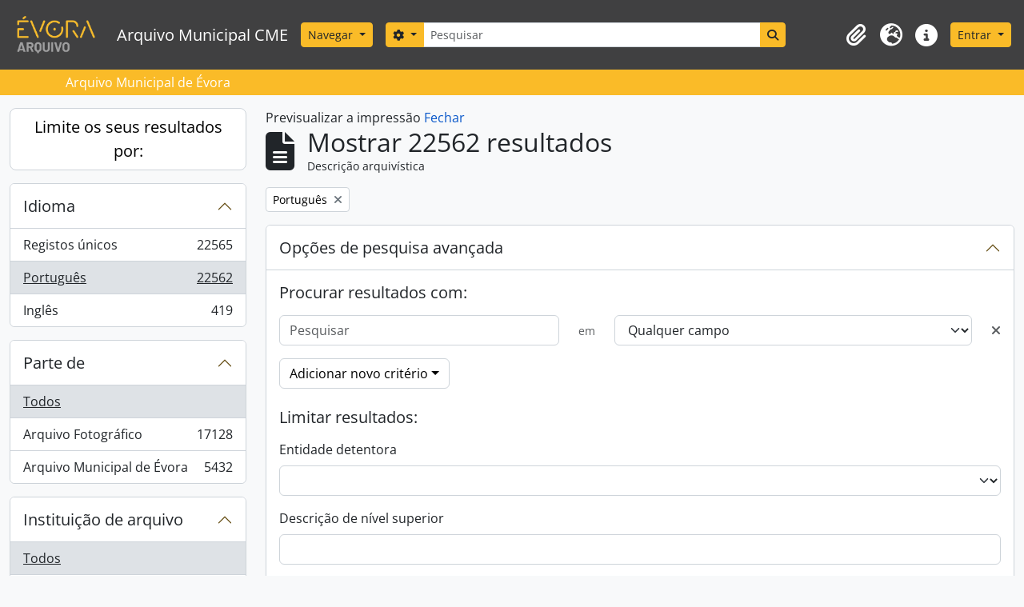

--- FILE ---
content_type: text/html; charset=utf-8
request_url: https://arqm.cm-evora.pt/index.php/informationobject/browse?languages=pt&view=card&sort=startDate&sf_culture=pt&showAdvanced=1&topLod=0&media=print&sortDir=asc
body_size: 94849
content:
<!DOCTYPE html>
<html lang="pt" dir="ltr">
  <head>
    <meta charset="utf-8">
    <meta name="viewport" content="width=device-width, initial-scale=1">
    <title>Information object browse - Arquivo Municipal CME</title>
        <link rel="shortcut icon" href="/favicon.ico">
    <script defer src="/dist/js/vendor.bundle.0f9010a8851c963bf1c1.js"></script><script defer src="/dist/js/arAME_ThemeB5Plugin.bundle.a97ec01e73ff15815c09.js"></script><link href="/dist/css/arAME_ThemeB5Plugin.bundle.64e80497751d3091932a.css" rel="stylesheet">
      </head>
  <body class="d-flex flex-column min-vh-100 informationobject browse">
        <div class="visually-hidden-focusable p-3 border-bottom">
  <a class="btn btn-sm btn-secondary" href="#main-column">
    Skip to main content  </a>
</div>
    



<header id="top-bar" style="background-color: white" class="navbar navbar-expand-lg navbar-dark bg-dark1" role="navigation" aria-label="Main navigation">
  <div class="container-fluid">
          <a class="navbar-brand d-flex flex-wrap flex-lg-nowrap align-items-center py-0 me-0" href="/index.php/" title="Início" rel="home">
                  <img alt="AtoM logo" class="d-inline-block my-2 me-3" height="55" src="/plugins/arAME_ThemeB5Plugin/images/logo.png" />                          <span class="text-wrap my-1 me-3">Arquivo Municipal CME</span>
              </a>
        <button class="navbar-toggler atom-btn-secondary my-2 me-1 px-1" type="button" data-bs-toggle="collapse" data-bs-target="#navbar-content" aria-controls="navbar-content" aria-expanded="false">
      <i 
        class="fas fa-2x fa-fw fa-bars" 
        data-bs-toggle="tooltip"
        data-bs-placement="bottom"
        title="Toggle navigation"
        aria-hidden="true">
      </i>
      <span class="visually-hidden">Toggle navigation</span>
    </button>
    <div class="collapse navbar-collapse flex-wrap justify-content-end me-1" id="navbar-content">
      <div class="d-flex flex-wrap flex-lg-nowrap flex-grow-1">
        <div class="dropdown my-2 me-3">
  <button class="btn btn-sm atom-btn-secondary dropdown-toggle" type="button" id="browse-menu" data-bs-toggle="dropdown" aria-expanded="false">
    Navegar  </button>
  <ul class="dropdown-menu mt-2" aria-labelledby="browse-menu">
    <li>
      <h6 class="dropdown-header">
        Navegar      </h6>
    </li>
                  <li id="node_browseActors">
          <a class="dropdown-item" href="/index.php/actor/browse" title="Registos de autoridade">Registos de autoridade</a>        </li>
                        <li id="node_browseFunctions">
          <a class="dropdown-item" href="/index.php/function/browse" title="Funções">Funções</a>        </li>
                        <li id="node_browseInformationObjects">
          <a class="dropdown-item" href="/index.php/informationobject/browse" title="Descrições arquivísticas.">Descrições arquivísticas.</a>        </li>
                        <li id="node_browseRepositories">
          <a class="dropdown-item" href="/index.php/repository/browse" title="Instituição arquivística">Instituição arquivística</a>        </li>
                        <li id="node_browseSubjects">
          <a class="dropdown-item" href="/index.php/taxonomy/index/id/35" title="Assuntos">Assuntos</a>        </li>
                        <li id="node_browsePlaces">
          <a class="dropdown-item" href="/index.php/taxonomy/index/id/42" title="Locais">Locais</a>        </li>
                        <li id="node_browseDigitalObjects">
          <a class="dropdown-item" href="/index.php/informationobject/browse?view=card&amp;onlyMedia=1&amp;topLod=0" title="Objeto digital">Objeto digital</a>        </li>
            </ul>
</div>
        <form
  id="search-box"
  class="d-flex flex-grow-1 my-2"
  role="search"
  action="/index.php/informationobject/browse">
  <h2 class="visually-hidden">Pesquisar</h2>
  <input type="hidden" name="topLod" value="0">
  <input type="hidden" name="sort" value="relevance">
  <div class="input-group flex-nowrap">
    <button
      id="search-box-options"
      class="btn btn-sm atom-btn-secondary dropdown-toggle"
      type="button"
      data-bs-toggle="dropdown"
      data-bs-auto-close="outside"
      aria-expanded="false">
      <i class="fas fa-cog" aria-hidden="true"></i>
      <span class="visually-hidden">Search options</span>
    </button>
    <div class="dropdown-menu mt-2" aria-labelledby="search-box-options">
              <div class="px-3 py-2">
          <div class="form-check">
            <input
              class="form-check-input"
              type="radio"
              name="repos"
              id="search-realm-global"
              checked
              value>
            <label class="form-check-label" for="search-realm-global">
              Pesquisa global            </label>
          </div>
                            </div>
        <div class="dropdown-divider"></div>
            <a class="dropdown-item" href="/index.php/informationobject/browse?showAdvanced=1&topLod=0">
        Pesquisa avançada      </a>
    </div>
    <input
      id="search-box-input"
      class="form-control form-control-sm dropdown-toggle"
      type="search"
      name="query"
      autocomplete="off"
      value=""
      placeholder="Pesquisar"
      data-url="/index.php/search/autocomplete"
      data-bs-toggle="dropdown"
      aria-label="Pesquisar"
      aria-expanded="false">
    <ul id="search-box-results" class="dropdown-menu mt-2" aria-labelledby="search-box-input"></ul>
    <button class="btn btn-sm atom-btn-secondary" type="submit">
      <i class="fas fa-search" aria-hidden="true"></i>
      <span class="visually-hidden">Search in browse page</span>
    </button>
  </div>
</form>
      </div>
      <div class="d-flex flex-nowrap flex-column flex-lg-row align-items-strech align-items-lg-center">
        <ul class="navbar-nav mx-lg-2">
                    <li class="nav-item dropdown d-flex flex-column">
  <a
    class="nav-link dropdown-toggle d-flex align-items-center p-0"
    href="#"
    id="clipboard-menu"
    role="button"
    data-bs-toggle="dropdown"
    aria-expanded="false"
    data-total-count-label="records added"
    data-alert-close="Fechar"
    data-load-alert-message="Ocorreu um erro ao carregar o conteúdo da área de transferência."
    data-export-alert-message="A área de transferência está vazia para este tipo de entidade."
    data-export-check-url="/index.php/clipboard/exportCheck"
    data-delete-alert-message="Nota: Os itens da área de transferência não inseridos nesta página serão removidos da área de transferência quando a página for atualizada. Poderá re-selecioná-los agora, ou recarregar a página para removê-los completamente. Usando os botões de ordenação ou de pré-visualização de impressão também causará um recarregamento da página - assim, qualquer coisa atualmente desselecionada será perdida!"
                data-show-accessions="0"
    >
    <i
      class="fas fa-2x fa-fw fa-paperclip px-0 px-lg-2 py-2"
      data-bs-toggle="tooltip"
      data-bs-placement="bottom"
      data-bs-custom-class="d-none d-lg-block"
      title="Área de transferência"
      aria-hidden="true">
    </i>
    <span class="d-lg-none mx-1" aria-hidden="true">
      Área de transferência    </span>
    <span class="visually-hidden">
      Área de transferência    </span>
  </a>
  <ul class="dropdown-menu dropdown-menu-end mb-2" aria-labelledby="clipboard-menu">
    <li>
      <h6 class="dropdown-header">
        Área de transferência      </h6>
    </li>
    <li class="text-muted text-nowrap px-3 pb-2">
      <span
        id="counts-block"
        data-information-object-label="Archival description count:&nbsp;"
        data-actor-object-label="Authority record count:&nbsp;"
        data-repository-object-label="Archival institution count:&nbsp;"
                >
      </span>
    </li>
                  <li id="node_clearClipboard">
          <a class="dropdown-item" href="/index.php/" title="Limpar todas as selecções">Limpar todas as selecções</a>        </li>
                        <li id="node_goToClipboard">
          <a class="dropdown-item" href="/index.php/clipboard/view" title="Ir para a área de transferência">Ir para a área de transferência</a>        </li>
                        <li id="node_loadClipboard">
          <a class="dropdown-item" href="/index.php/clipboard/load" title="Load clipboard">Load clipboard</a>        </li>
                        <li id="node_saveClipboard">
          <a class="dropdown-item" href="/index.php/clipboard/save" title="Save clipboard">Save clipboard</a>        </li>
            </ul>
</li>
                      <li class="nav-item dropdown d-flex flex-column">
  <a
    class="nav-link dropdown-toggle d-flex align-items-center p-0"
    href="#"
    id="language-menu"
    role="button"
    data-bs-toggle="dropdown"
    aria-expanded="false">
    <i
      class="fas fa-2x fa-fw fa-globe-europe px-0 px-lg-2 py-2"
      data-bs-toggle="tooltip"
      data-bs-placement="bottom"
      data-bs-custom-class="d-none d-lg-block"
      title="Idioma"
      aria-hidden="true">
    </i>
    <span class="d-lg-none mx-1" aria-hidden="true">
      Idioma    </span>
    <span class="visually-hidden">
      Idioma    </span>  
  </a>
  <ul class="dropdown-menu dropdown-menu-end mb-2" aria-labelledby="language-menu">
    <li>
      <h6 class="dropdown-header">
        Idioma      </h6>
    </li>
          <li>
        <a class="dropdown-item" href="/index.php/informationobject/browse?sf_culture=en&amp;languages=pt&amp;view=card&amp;sort=startDate&amp;showAdvanced=1&amp;topLod=0&amp;media=print&amp;sortDir=asc" title="English">English</a>      </li>
          <li>
        <a class="dropdown-item" href="/index.php/informationobject/browse?sf_culture=pt&amp;languages=pt&amp;view=card&amp;sort=startDate&amp;showAdvanced=1&amp;topLod=0&amp;media=print&amp;sortDir=asc" title="Português">Português</a>      </li>
      </ul>
</li>
                    <li class="nav-item dropdown d-flex flex-column">
  <a
    class="nav-link dropdown-toggle d-flex align-items-center p-0"
    href="#"
    id="quick-links-menu"
    role="button"
    data-bs-toggle="dropdown"
    aria-expanded="false">
    <i
      class="fas fa-2x fa-fw fa-info-circle px-0 px-lg-2 py-2"
      data-bs-toggle="tooltip"
      data-bs-placement="bottom"
      data-bs-custom-class="d-none d-lg-block"
      title="Ligações rápidas"
      aria-hidden="true">
    </i>
    <span class="d-lg-none mx-1" aria-hidden="true">
      Ligações rápidas    </span> 
    <span class="visually-hidden">
      Ligações rápidas    </span>
  </a>
  <ul class="dropdown-menu dropdown-menu-end mb-2" aria-labelledby="quick-links-menu">
    <li>
      <h6 class="dropdown-header">
        Ligações rápidas      </h6>
    </li>
                  <li id="node_home">
          <a class="dropdown-item" href="/index.php/" title="Início">Início</a>        </li>
                        <li id="node_about">
          <a class="dropdown-item" href="/index.php/about" title="Sobre">Sobre</a>        </li>
                        <li id="node_help">
          <a class="dropdown-item" href="http://docs.accesstomemory.org/" title="Ajuda">Ajuda</a>        </li>
                                                      <li id="node_privacy">
          <a class="dropdown-item" href="/index.php/privacy" title="Privacy Policy">Privacy Policy</a>        </li>
            </ul>
</li>
        </ul>
              <div class="dropdown my-2">
    <button class="btn btn-sm atom-btn-secondary dropdown-toggle" type="button" id="user-menu" data-bs-toggle="dropdown" data-bs-auto-close="outside" aria-expanded="false">
      Entrar    </button>
    <div class="dropdown-menu dropdown-menu-lg-end mt-2" aria-labelledby="user-menu">
      <div>
        <h6 class="dropdown-header">
          Já possui uma conta?        </h6>
      </div>
      <form class="mx-3 my-2" action="/index.php/user/login" method="post">        <input type="hidden" name="_csrf_token" value="f95fbbb92b0b7ebc1509c953d194adf5" id="csrf_token" /><input type="hidden" name="next" value="https://arqm.cm-evora.pt/index.php/informationobject/browse?languages=pt&amp;view=card&amp;sort=startDate&amp;sf_culture=pt&amp;showAdvanced=1&amp;topLod=0&amp;media=print&amp;sortDir=asc" id="next" />        <div class="mb-3"><label class="form-label" for="email">Email<span aria-hidden="true" class="text-primary ms-1" title="Este campo é obrigatório."><strong>*</strong></span><span class="visually-hidden">Este campo é obrigatório.</span></label><input type="text" name="email" class="form-control-sm form-control" id="email" /></div>        <div class="mb-3"><label class="form-label" for="password">Senha<span aria-hidden="true" class="text-primary ms-1" title="Este campo é obrigatório."><strong>*</strong></span><span class="visually-hidden">Este campo é obrigatório.</span></label><input type="password" name="password" class="form-control-sm form-control" autocomplete="off" id="password" /></div>        <button class="btn btn-sm atom-btn-secondary" type="submit">
          Entrar        </button>
      </form>
    </div>
  </div>
      </div>
    </div>
  </div>
</header>

  <div class="bg-secondary1 text-white">
    <div class="container-xl py-1">
      Arquivo Municipal de Évora    </div>
  </div>
    
<div id="wrapper" class="container-xxl pt-3 flex-grow-1">
            <div class="row">
    <div id="sidebar" class="col-md-3">
      
    <h2 class="d-grid">
      <button
        class="btn btn-lg atom-btn-white collapsed text-wrap"
        type="button"
        data-bs-toggle="collapse"
        data-bs-target="#collapse-aggregations"
        aria-expanded="false"
        aria-controls="collapse-aggregations">
        Limite os seus resultados por:      </button>
    </h2>

    <div class="collapse" id="collapse-aggregations">

      
      

<div class="accordion mb-3">
  <div class="accordion-item aggregation">
    <h2 class="accordion-header" id="heading-languages">
      <button
        class="accordion-button"
        type="button"
        data-bs-toggle="collapse"
        data-bs-target="#collapse-languages"
        aria-expanded="true"
        aria-controls="collapse-languages">
        Idioma      </button>
    </h2>
    <div
      id="collapse-languages"
      class="accordion-collapse collapse show list-group list-group-flush"
      aria-labelledby="heading-languages">
      
          
              
        <a class="list-group-item list-group-item-action d-flex justify-content-between align-items-center text-break" href="/index.php/informationobject/browse?view=card&amp;sort=startDate&amp;sf_culture=pt&amp;showAdvanced=1&amp;topLod=0&amp;media=print&amp;sortDir=asc" title="Registos únicos, 22565 resultados22565">Registos únicos<span class="visually-hidden">, 22565 resultados</span><span aria-hidden="true" class="ms-3 text-nowrap">22565</span></a>              
        <a class="list-group-item list-group-item-action d-flex justify-content-between align-items-center text-break active text-decoration-underline" href="/index.php/informationobject/browse?languages=pt&amp;view=card&amp;sort=startDate&amp;sf_culture=pt&amp;showAdvanced=1&amp;topLod=0&amp;media=print&amp;sortDir=asc" title="Português, 22562 resultados22562">Português<span class="visually-hidden">, 22562 resultados</span><span aria-hidden="true" class="ms-3 text-nowrap">22562</span></a>              
        <a class="list-group-item list-group-item-action d-flex justify-content-between align-items-center text-break" href="/index.php/informationobject/browse?languages=en&amp;view=card&amp;sort=startDate&amp;sf_culture=pt&amp;showAdvanced=1&amp;topLod=0&amp;media=print&amp;sortDir=asc" title="Inglês, 419 resultados419">Inglês<span class="visually-hidden">, 419 resultados</span><span aria-hidden="true" class="ms-3 text-nowrap">419</span></a>          </div>
  </div>
</div>

      

<div class="accordion mb-3">
  <div class="accordion-item aggregation">
    <h2 class="accordion-header" id="heading-collection">
      <button
        class="accordion-button collapsed"
        type="button"
        data-bs-toggle="collapse"
        data-bs-target="#collapse-collection"
        aria-expanded="false"
        aria-controls="collapse-collection">
        Parte de       </button>
    </h2>
    <div
      id="collapse-collection"
      class="accordion-collapse collapse list-group list-group-flush"
      aria-labelledby="heading-collection">
      
              <a class="list-group-item list-group-item-action d-flex justify-content-between align-items-center active text-decoration-underline" href="/index.php/informationobject/browse?languages=pt&amp;view=card&amp;sort=startDate&amp;sf_culture=pt&amp;showAdvanced=1&amp;topLod=0&amp;media=print&amp;sortDir=asc" title="Todos">Todos</a>          
              
        <a class="list-group-item list-group-item-action d-flex justify-content-between align-items-center text-break" href="/index.php/informationobject/browse?collection=641&amp;languages=pt&amp;view=card&amp;sort=startDate&amp;sf_culture=pt&amp;showAdvanced=1&amp;topLod=0&amp;media=print&amp;sortDir=asc" title="Arquivo Fotográfico, 17128 resultados17128">Arquivo Fotográfico<span class="visually-hidden">, 17128 resultados</span><span aria-hidden="true" class="ms-3 text-nowrap">17128</span></a>              
        <a class="list-group-item list-group-item-action d-flex justify-content-between align-items-center text-break" href="/index.php/informationobject/browse?collection=639&amp;languages=pt&amp;view=card&amp;sort=startDate&amp;sf_culture=pt&amp;showAdvanced=1&amp;topLod=0&amp;media=print&amp;sortDir=asc" title="Arquivo Municipal de Évora, 5432 resultados5432">Arquivo Municipal de Évora<span class="visually-hidden">, 5432 resultados</span><span aria-hidden="true" class="ms-3 text-nowrap">5432</span></a>          </div>
  </div>
</div>

              

<div class="accordion mb-3">
  <div class="accordion-item aggregation">
    <h2 class="accordion-header" id="heading-repos">
      <button
        class="accordion-button collapsed"
        type="button"
        data-bs-toggle="collapse"
        data-bs-target="#collapse-repos"
        aria-expanded="false"
        aria-controls="collapse-repos">
        Instituição de arquivo      </button>
    </h2>
    <div
      id="collapse-repos"
      class="accordion-collapse collapse list-group list-group-flush"
      aria-labelledby="heading-repos">
      
              <a class="list-group-item list-group-item-action d-flex justify-content-between align-items-center active text-decoration-underline" href="/index.php/informationobject/browse?languages=pt&amp;view=card&amp;sort=startDate&amp;sf_culture=pt&amp;showAdvanced=1&amp;topLod=0&amp;media=print&amp;sortDir=asc" title="Todos">Todos</a>          
              
        <a class="list-group-item list-group-item-action d-flex justify-content-between align-items-center text-break" href="/index.php/informationobject/browse?repos=705&amp;languages=pt&amp;view=card&amp;sort=startDate&amp;sf_culture=pt&amp;showAdvanced=1&amp;topLod=0&amp;media=print&amp;sortDir=asc" title="Arquivo Fotográfico da Câmara Municipal de Évora, 14637 resultados14637">Arquivo Fotográfico da Câmara Municipal de Évora<span class="visually-hidden">, 14637 resultados</span><span aria-hidden="true" class="ms-3 text-nowrap">14637</span></a>              
        <a class="list-group-item list-group-item-action d-flex justify-content-between align-items-center text-break" href="/index.php/informationobject/browse?repos=1278&amp;languages=pt&amp;view=card&amp;sort=startDate&amp;sf_culture=pt&amp;showAdvanced=1&amp;topLod=0&amp;media=print&amp;sortDir=asc" title="AMEVR, 5281 resultados5281">AMEVR<span class="visually-hidden">, 5281 resultados</span><span aria-hidden="true" class="ms-3 text-nowrap">5281</span></a>              
        <a class="list-group-item list-group-item-action d-flex justify-content-between align-items-center text-break" href="/index.php/informationobject/browse?repos=9262&amp;languages=pt&amp;view=card&amp;sort=startDate&amp;sf_culture=pt&amp;showAdvanced=1&amp;topLod=0&amp;media=print&amp;sortDir=asc" title="Família Barahona Núncio, 1930 resultados1930">Família Barahona Núncio<span class="visually-hidden">, 1930 resultados</span><span aria-hidden="true" class="ms-3 text-nowrap">1930</span></a>              
        <a class="list-group-item list-group-item-action d-flex justify-content-between align-items-center text-break" href="/index.php/informationobject/browse?repos=66751&amp;languages=pt&amp;view=card&amp;sort=startDate&amp;sf_culture=pt&amp;showAdvanced=1&amp;topLod=0&amp;media=print&amp;sortDir=asc" title="Grupo Pró-Évora, 284 resultados284">Grupo Pró-Évora<span class="visually-hidden">, 284 resultados</span><span aria-hidden="true" class="ms-3 text-nowrap">284</span></a>              
        <a class="list-group-item list-group-item-action d-flex justify-content-between align-items-center text-break" href="/index.php/informationobject/browse?repos=9283&amp;languages=pt&amp;view=card&amp;sort=startDate&amp;sf_culture=pt&amp;showAdvanced=1&amp;topLod=0&amp;media=print&amp;sortDir=asc" title="Sociedade Harmonia Eborense, 276 resultados276">Sociedade Harmonia Eborense<span class="visually-hidden">, 276 resultados</span><span aria-hidden="true" class="ms-3 text-nowrap">276</span></a>              
        <a class="list-group-item list-group-item-action d-flex justify-content-between align-items-center text-break" href="/index.php/informationobject/browse?repos=293215&amp;languages=pt&amp;view=card&amp;sort=startDate&amp;sf_culture=pt&amp;showAdvanced=1&amp;topLod=0&amp;media=print&amp;sortDir=asc" title="BVE, 62 resultados62">BVE<span class="visually-hidden">, 62 resultados</span><span aria-hidden="true" class="ms-3 text-nowrap">62</span></a>              
        <a class="list-group-item list-group-item-action d-flex justify-content-between align-items-center text-break" href="/index.php/informationobject/browse?repos=292980&amp;languages=pt&amp;view=card&amp;sort=startDate&amp;sf_culture=pt&amp;showAdvanced=1&amp;topLod=0&amp;media=print&amp;sortDir=asc" title="ACDE, 36 resultados36">ACDE<span class="visually-hidden">, 36 resultados</span><span aria-hidden="true" class="ms-3 text-nowrap">36</span></a>              
        <a class="list-group-item list-group-item-action d-flex justify-content-between align-items-center text-break" href="/index.php/informationobject/browse?repos=208094&amp;languages=pt&amp;view=card&amp;sort=startDate&amp;sf_culture=pt&amp;showAdvanced=1&amp;topLod=0&amp;media=print&amp;sortDir=asc" title="Sociedade Recreativa e Dramática Eborense, 32 resultados32">Sociedade Recreativa e Dramática Eborense<span class="visually-hidden">, 32 resultados</span><span aria-hidden="true" class="ms-3 text-nowrap">32</span></a>              
        <a class="list-group-item list-group-item-action d-flex justify-content-between align-items-center text-break" href="/index.php/informationobject/browse?repos=480&amp;languages=pt&amp;view=card&amp;sort=startDate&amp;sf_culture=pt&amp;showAdvanced=1&amp;topLod=0&amp;media=print&amp;sortDir=asc" title="Município de Évora, 6 resultados6">Município de Évora<span class="visually-hidden">, 6 resultados</span><span aria-hidden="true" class="ms-3 text-nowrap">6</span></a>              
        <a class="list-group-item list-group-item-action d-flex justify-content-between align-items-center text-break" href="/index.php/informationobject/browse?repos=207164&amp;languages=pt&amp;view=card&amp;sort=startDate&amp;sf_culture=pt&amp;showAdvanced=1&amp;topLod=0&amp;media=print&amp;sortDir=asc" title="SRDE - Sociedade Recreativa e Dramática Eborense, 5 resultados5">SRDE - Sociedade Recreativa e Dramática Eborense<span class="visually-hidden">, 5 resultados</span><span aria-hidden="true" class="ms-3 text-nowrap">5</span></a>          </div>
  </div>
</div>
      
      

<div class="accordion mb-3">
  <div class="accordion-item aggregation">
    <h2 class="accordion-header" id="heading-creators">
      <button
        class="accordion-button collapsed"
        type="button"
        data-bs-toggle="collapse"
        data-bs-target="#collapse-creators"
        aria-expanded="false"
        aria-controls="collapse-creators">
        Produtor      </button>
    </h2>
    <div
      id="collapse-creators"
      class="accordion-collapse collapse list-group list-group-flush"
      aria-labelledby="heading-creators">
      
              <a class="list-group-item list-group-item-action d-flex justify-content-between align-items-center active text-decoration-underline" href="/index.php/informationobject/browse?languages=pt&amp;view=card&amp;sort=startDate&amp;sf_culture=pt&amp;showAdvanced=1&amp;topLod=0&amp;media=print&amp;sortDir=asc" title="Todos">Todos</a>          
              
        <a class="list-group-item list-group-item-action d-flex justify-content-between align-items-center text-break" href="/index.php/informationobject/browse?creators=15135&amp;languages=pt&amp;view=card&amp;sort=startDate&amp;sf_culture=pt&amp;showAdvanced=1&amp;topLod=0&amp;media=print&amp;sortDir=asc" title="Nogueira, Eduardo, 5481 resultados5481">Nogueira, Eduardo<span class="visually-hidden">, 5481 resultados</span><span aria-hidden="true" class="ms-3 text-nowrap">5481</span></a>              
        <a class="list-group-item list-group-item-action d-flex justify-content-between align-items-center text-break" href="/index.php/informationobject/browse?creators=66428&amp;languages=pt&amp;view=card&amp;sort=startDate&amp;sf_culture=pt&amp;showAdvanced=1&amp;topLod=0&amp;media=print&amp;sortDir=asc" title="CME, 1259 resultados1259">CME<span class="visually-hidden">, 1259 resultados</span><span aria-hidden="true" class="ms-3 text-nowrap">1259</span></a>              
        <a class="list-group-item list-group-item-action d-flex justify-content-between align-items-center text-break" href="/index.php/informationobject/browse?creators=185261&amp;languages=pt&amp;view=card&amp;sort=startDate&amp;sf_culture=pt&amp;showAdvanced=1&amp;topLod=0&amp;media=print&amp;sortDir=asc" title="Diversos, 730 resultados730">Diversos<span class="visually-hidden">, 730 resultados</span><span aria-hidden="true" class="ms-3 text-nowrap">730</span></a>              
        <a class="list-group-item list-group-item-action d-flex justify-content-between align-items-center text-break" href="/index.php/informationobject/browse?creators=17207&amp;languages=pt&amp;view=card&amp;sort=startDate&amp;sf_culture=pt&amp;showAdvanced=1&amp;topLod=0&amp;media=print&amp;sortDir=asc" title="DOM, 668 resultados668">DOM<span class="visually-hidden">, 668 resultados</span><span aria-hidden="true" class="ms-3 text-nowrap">668</span></a>              
        <a class="list-group-item list-group-item-action d-flex justify-content-between align-items-center text-break" href="/index.php/informationobject/browse?creators=66120&amp;languages=pt&amp;view=card&amp;sort=startDate&amp;sf_culture=pt&amp;showAdvanced=1&amp;topLod=0&amp;media=print&amp;sortDir=asc" title="Autor desconhecido, 362 resultados362">Autor desconhecido<span class="visually-hidden">, 362 resultados</span><span aria-hidden="true" class="ms-3 text-nowrap">362</span></a>              
        <a class="list-group-item list-group-item-action d-flex justify-content-between align-items-center text-break" href="/index.php/informationobject/browse?creators=57738&amp;languages=pt&amp;view=card&amp;sort=startDate&amp;sf_culture=pt&amp;showAdvanced=1&amp;topLod=0&amp;media=print&amp;sortDir=asc" title="Martinho, Inácio, 352 resultados352">Martinho, Inácio<span class="visually-hidden">, 352 resultados</span><span aria-hidden="true" class="ms-3 text-nowrap">352</span></a>              
        <a class="list-group-item list-group-item-action d-flex justify-content-between align-items-center text-break" href="/index.php/informationobject/browse?creators=452&amp;languages=pt&amp;view=card&amp;sort=startDate&amp;sf_culture=pt&amp;showAdvanced=1&amp;topLod=0&amp;media=print&amp;sortDir=asc" title="Câmara Municipal de Évora, 256 resultados256">Câmara Municipal de Évora<span class="visually-hidden">, 256 resultados</span><span aria-hidden="true" class="ms-3 text-nowrap">256</span></a>              
        <a class="list-group-item list-group-item-action d-flex justify-content-between align-items-center text-break" href="/index.php/informationobject/browse?creators=207327&amp;languages=pt&amp;view=card&amp;sort=startDate&amp;sf_culture=pt&amp;showAdvanced=1&amp;topLod=0&amp;media=print&amp;sortDir=asc" title="Foto Évora, 226 resultados226">Foto Évora<span class="visually-hidden">, 226 resultados</span><span aria-hidden="true" class="ms-3 text-nowrap">226</span></a>              
        <a class="list-group-item list-group-item-action d-flex justify-content-between align-items-center text-break" href="/index.php/informationobject/browse?creators=198288&amp;languages=pt&amp;view=card&amp;sort=startDate&amp;sf_culture=pt&amp;showAdvanced=1&amp;topLod=0&amp;media=print&amp;sortDir=asc" title="Tojo, Carlos, 150 resultados150">Tojo, Carlos<span class="visually-hidden">, 150 resultados</span><span aria-hidden="true" class="ms-3 text-nowrap">150</span></a>              
        <a class="list-group-item list-group-item-action d-flex justify-content-between align-items-center text-break" href="/index.php/informationobject/browse?creators=19498&amp;languages=pt&amp;view=card&amp;sort=startDate&amp;sf_culture=pt&amp;showAdvanced=1&amp;topLod=0&amp;media=print&amp;sortDir=asc" title="Comissão para Julgamento em falhas, 141 resultados141">Comissão para Julgamento em falhas<span class="visually-hidden">, 141 resultados</span><span aria-hidden="true" class="ms-3 text-nowrap">141</span></a>          </div>
  </div>
</div>

      

<div class="accordion mb-3">
  <div class="accordion-item aggregation">
    <h2 class="accordion-header" id="heading-names">
      <button
        class="accordion-button collapsed"
        type="button"
        data-bs-toggle="collapse"
        data-bs-target="#collapse-names"
        aria-expanded="false"
        aria-controls="collapse-names">
        Nome      </button>
    </h2>
    <div
      id="collapse-names"
      class="accordion-collapse collapse list-group list-group-flush"
      aria-labelledby="heading-names">
      
              <a class="list-group-item list-group-item-action d-flex justify-content-between align-items-center active text-decoration-underline" href="/index.php/informationobject/browse?languages=pt&amp;view=card&amp;sort=startDate&amp;sf_culture=pt&amp;showAdvanced=1&amp;topLod=0&amp;media=print&amp;sortDir=asc" title="Todos">Todos</a>          
              
        <a class="list-group-item list-group-item-action d-flex justify-content-between align-items-center text-break" href="/index.php/informationobject/browse?names=9238&amp;languages=pt&amp;view=card&amp;sort=startDate&amp;sf_culture=pt&amp;showAdvanced=1&amp;topLod=0&amp;media=print&amp;sortDir=asc" title="Freixo, Mário Gama, 1270 resultados1270">Freixo, Mário Gama<span class="visually-hidden">, 1270 resultados</span><span aria-hidden="true" class="ms-3 text-nowrap">1270</span></a>              
        <a class="list-group-item list-group-item-action d-flex justify-content-between align-items-center text-break" href="/index.php/informationobject/browse?names=66094&amp;languages=pt&amp;view=card&amp;sort=startDate&amp;sf_culture=pt&amp;showAdvanced=1&amp;topLod=0&amp;media=print&amp;sortDir=asc" title="Barbosa, José António, 82 resultados82">Barbosa, José António<span class="visually-hidden">, 82 resultados</span><span aria-hidden="true" class="ms-3 text-nowrap">82</span></a>              
        <a class="list-group-item list-group-item-action d-flex justify-content-between align-items-center text-break" href="/index.php/informationobject/browse?names=669&amp;languages=pt&amp;view=card&amp;sort=startDate&amp;sf_culture=pt&amp;showAdvanced=1&amp;topLod=0&amp;media=print&amp;sortDir=asc" title="Passaporte, António, 63 resultados63">Passaporte, António<span class="visually-hidden">, 63 resultados</span><span aria-hidden="true" class="ms-3 text-nowrap">63</span></a>              
        <a class="list-group-item list-group-item-action d-flex justify-content-between align-items-center text-break" href="/index.php/informationobject/browse?names=66100&amp;languages=pt&amp;view=card&amp;sort=startDate&amp;sf_culture=pt&amp;showAdvanced=1&amp;topLod=0&amp;media=print&amp;sortDir=asc" title="Serra, José Monteiro, 49 resultados49">Serra, José Monteiro<span class="visually-hidden">, 49 resultados</span><span aria-hidden="true" class="ms-3 text-nowrap">49</span></a>              
        <a class="list-group-item list-group-item-action d-flex justify-content-between align-items-center text-break" href="/index.php/informationobject/browse?names=198288&amp;languages=pt&amp;view=card&amp;sort=startDate&amp;sf_culture=pt&amp;showAdvanced=1&amp;topLod=0&amp;media=print&amp;sortDir=asc" title="Tojo, Carlos, 43 resultados43">Tojo, Carlos<span class="visually-hidden">, 43 resultados</span><span aria-hidden="true" class="ms-3 text-nowrap">43</span></a>              
        <a class="list-group-item list-group-item-action d-flex justify-content-between align-items-center text-break" href="/index.php/informationobject/browse?names=845&amp;languages=pt&amp;view=card&amp;sort=startDate&amp;sf_culture=pt&amp;showAdvanced=1&amp;topLod=0&amp;media=print&amp;sortDir=asc" title="Freitas, David, 16 resultados16">Freitas, David<span class="visually-hidden">, 16 resultados</span><span aria-hidden="true" class="ms-3 text-nowrap">16</span></a>              
        <a class="list-group-item list-group-item-action d-flex justify-content-between align-items-center text-break" href="/index.php/informationobject/browse?names=66114&amp;languages=pt&amp;view=card&amp;sort=startDate&amp;sf_culture=pt&amp;showAdvanced=1&amp;topLod=0&amp;media=print&amp;sortDir=asc" title="Caldeira, Inácio, 13 resultados13">Caldeira, Inácio<span class="visually-hidden">, 13 resultados</span><span aria-hidden="true" class="ms-3 text-nowrap">13</span></a>              
        <a class="list-group-item list-group-item-action d-flex justify-content-between align-items-center text-break" href="/index.php/informationobject/browse?names=69956&amp;languages=pt&amp;view=card&amp;sort=startDate&amp;sf_culture=pt&amp;showAdvanced=1&amp;topLod=0&amp;media=print&amp;sortDir=asc" title="Serra, Carlos, 6 resultados6">Serra, Carlos<span class="visually-hidden">, 6 resultados</span><span aria-hidden="true" class="ms-3 text-nowrap">6</span></a>              
        <a class="list-group-item list-group-item-action d-flex justify-content-between align-items-center text-break" href="/index.php/informationobject/browse?names=66082&amp;languages=pt&amp;view=card&amp;sort=startDate&amp;sf_culture=pt&amp;showAdvanced=1&amp;topLod=0&amp;media=print&amp;sortDir=asc" title="Campos, Maria Eugénia Reya, 4 resultados4">Campos, Maria Eugénia Reya<span class="visually-hidden">, 4 resultados</span><span aria-hidden="true" class="ms-3 text-nowrap">4</span></a>              
        <a class="list-group-item list-group-item-action d-flex justify-content-between align-items-center text-break" href="/index.php/informationobject/browse?names=177491&amp;languages=pt&amp;view=card&amp;sort=startDate&amp;sf_culture=pt&amp;showAdvanced=1&amp;topLod=0&amp;media=print&amp;sortDir=asc" title="Sayal, Rosalino, 4 resultados4">Sayal, Rosalino<span class="visually-hidden">, 4 resultados</span><span aria-hidden="true" class="ms-3 text-nowrap">4</span></a>          </div>
  </div>
</div>

      

<div class="accordion mb-3">
  <div class="accordion-item aggregation">
    <h2 class="accordion-header" id="heading-places">
      <button
        class="accordion-button collapsed"
        type="button"
        data-bs-toggle="collapse"
        data-bs-target="#collapse-places"
        aria-expanded="false"
        aria-controls="collapse-places">
        Local      </button>
    </h2>
    <div
      id="collapse-places"
      class="accordion-collapse collapse list-group list-group-flush"
      aria-labelledby="heading-places">
      
              <a class="list-group-item list-group-item-action d-flex justify-content-between align-items-center active text-decoration-underline" href="/index.php/informationobject/browse?languages=pt&amp;view=card&amp;sort=startDate&amp;sf_culture=pt&amp;showAdvanced=1&amp;topLod=0&amp;media=print&amp;sortDir=asc" title="Todos">Todos</a>          
              
        <a class="list-group-item list-group-item-action d-flex justify-content-between align-items-center text-break" href="/index.php/informationobject/browse?places=16445&amp;languages=pt&amp;view=card&amp;sort=startDate&amp;sf_culture=pt&amp;showAdvanced=1&amp;topLod=0&amp;media=print&amp;sortDir=asc" title="Europa, 5623 resultados5623">Europa<span class="visually-hidden">, 5623 resultados</span><span aria-hidden="true" class="ms-3 text-nowrap">5623</span></a>              
        <a class="list-group-item list-group-item-action d-flex justify-content-between align-items-center text-break" href="/index.php/informationobject/browse?places=16446&amp;languages=pt&amp;view=card&amp;sort=startDate&amp;sf_culture=pt&amp;showAdvanced=1&amp;topLod=0&amp;media=print&amp;sortDir=asc" title="Portugal, 5612 resultados5612">Portugal<span class="visually-hidden">, 5612 resultados</span><span aria-hidden="true" class="ms-3 text-nowrap">5612</span></a>              
        <a class="list-group-item list-group-item-action d-flex justify-content-between align-items-center text-break" href="/index.php/informationobject/browse?places=16447&amp;languages=pt&amp;view=card&amp;sort=startDate&amp;sf_culture=pt&amp;showAdvanced=1&amp;topLod=0&amp;media=print&amp;sortDir=asc" title="Distrito de Évora, 5299 resultados5299">Distrito de Évora<span class="visually-hidden">, 5299 resultados</span><span aria-hidden="true" class="ms-3 text-nowrap">5299</span></a>              
        <a class="list-group-item list-group-item-action d-flex justify-content-between align-items-center text-break" href="/index.php/informationobject/browse?places=16448&amp;languages=pt&amp;view=card&amp;sort=startDate&amp;sf_culture=pt&amp;showAdvanced=1&amp;topLod=0&amp;media=print&amp;sortDir=asc" title="Évora, 4446 resultados4446">Évora<span class="visually-hidden">, 4446 resultados</span><span aria-hidden="true" class="ms-3 text-nowrap">4446</span></a>              
        <a class="list-group-item list-group-item-action d-flex justify-content-between align-items-center text-break" href="/index.php/informationobject/browse?places=16462&amp;languages=pt&amp;view=card&amp;sort=startDate&amp;sf_culture=pt&amp;showAdvanced=1&amp;topLod=0&amp;media=print&amp;sortDir=asc" title="União de Freguesias de Évora, 1070 resultados1070">União de Freguesias de Évora<span class="visually-hidden">, 1070 resultados</span><span aria-hidden="true" class="ms-3 text-nowrap">1070</span></a>              
        <a class="list-group-item list-group-item-action d-flex justify-content-between align-items-center text-break" href="/index.php/informationobject/browse?places=178964&amp;languages=pt&amp;view=card&amp;sort=startDate&amp;sf_culture=pt&amp;showAdvanced=1&amp;topLod=0&amp;media=print&amp;sortDir=asc" title="Estremoz, 294 resultados294">Estremoz<span class="visually-hidden">, 294 resultados</span><span aria-hidden="true" class="ms-3 text-nowrap">294</span></a>              
        <a class="list-group-item list-group-item-action d-flex justify-content-between align-items-center text-break" href="/index.php/informationobject/browse?places=16470&amp;languages=pt&amp;view=card&amp;sort=startDate&amp;sf_culture=pt&amp;showAdvanced=1&amp;topLod=0&amp;media=print&amp;sortDir=asc" title="Praça do Giraldo, 216 resultados216">Praça do Giraldo<span class="visually-hidden">, 216 resultados</span><span aria-hidden="true" class="ms-3 text-nowrap">216</span></a>              
        <a class="list-group-item list-group-item-action d-flex justify-content-between align-items-center text-break" href="/index.php/informationobject/browse?places=17417&amp;languages=pt&amp;view=card&amp;sort=startDate&amp;sf_culture=pt&amp;showAdvanced=1&amp;topLod=0&amp;media=print&amp;sortDir=asc" title="União de Freguesias de Malagueira e Horta das Figueiras, 191 resultados191">União de Freguesias de Malagueira e Horta das Figueiras<span class="visually-hidden">, 191 resultados</span><span aria-hidden="true" class="ms-3 text-nowrap">191</span></a>              
        <a class="list-group-item list-group-item-action d-flex justify-content-between align-items-center text-break" href="/index.php/informationobject/browse?places=17416&amp;languages=pt&amp;view=card&amp;sort=startDate&amp;sf_culture=pt&amp;showAdvanced=1&amp;topLod=0&amp;media=print&amp;sortDir=asc" title="Rossio de São Brás, 186 resultados186">Rossio de São Brás<span class="visually-hidden">, 186 resultados</span><span aria-hidden="true" class="ms-3 text-nowrap">186</span></a>              
        <a class="list-group-item list-group-item-action d-flex justify-content-between align-items-center text-break" href="/index.php/informationobject/browse?places=16450&amp;languages=pt&amp;view=card&amp;sort=startDate&amp;sf_culture=pt&amp;showAdvanced=1&amp;topLod=0&amp;media=print&amp;sortDir=asc" title="Montemor-o-Novo, 185 resultados185">Montemor-o-Novo<span class="visually-hidden">, 185 resultados</span><span aria-hidden="true" class="ms-3 text-nowrap">185</span></a>          </div>
  </div>
</div>

      

<div class="accordion mb-3">
  <div class="accordion-item aggregation">
    <h2 class="accordion-header" id="heading-subjects">
      <button
        class="accordion-button collapsed"
        type="button"
        data-bs-toggle="collapse"
        data-bs-target="#collapse-subjects"
        aria-expanded="false"
        aria-controls="collapse-subjects">
        Assunto      </button>
    </h2>
    <div
      id="collapse-subjects"
      class="accordion-collapse collapse list-group list-group-flush"
      aria-labelledby="heading-subjects">
      
              <a class="list-group-item list-group-item-action d-flex justify-content-between align-items-center active text-decoration-underline" href="/index.php/informationobject/browse?languages=pt&amp;view=card&amp;sort=startDate&amp;sf_culture=pt&amp;showAdvanced=1&amp;topLod=0&amp;media=print&amp;sortDir=asc" title="Todos">Todos</a>          
              
        <a class="list-group-item list-group-item-action d-flex justify-content-between align-items-center text-break" href="/index.php/informationobject/browse?subjects=34857&amp;languages=pt&amp;view=card&amp;sort=startDate&amp;sf_culture=pt&amp;showAdvanced=1&amp;topLod=0&amp;media=print&amp;sortDir=asc" title="Sociedade, 3932 resultados3932">Sociedade<span class="visually-hidden">, 3932 resultados</span><span aria-hidden="true" class="ms-3 text-nowrap">3932</span></a>              
        <a class="list-group-item list-group-item-action d-flex justify-content-between align-items-center text-break" href="/index.php/informationobject/browse?subjects=181130&amp;languages=pt&amp;view=card&amp;sort=startDate&amp;sf_culture=pt&amp;showAdvanced=1&amp;topLod=0&amp;media=print&amp;sortDir=asc" title="Arquitectura e construção, 3775 resultados3775">Arquitectura e construção<span class="visually-hidden">, 3775 resultados</span><span aria-hidden="true" class="ms-3 text-nowrap">3775</span></a>              
        <a class="list-group-item list-group-item-action d-flex justify-content-between align-items-center text-break" href="/index.php/informationobject/browse?subjects=747&amp;languages=pt&amp;view=card&amp;sort=startDate&amp;sf_culture=pt&amp;showAdvanced=1&amp;topLod=0&amp;media=print&amp;sortDir=asc" title="Arquitectura, 3704 resultados3704">Arquitectura<span class="visually-hidden">, 3704 resultados</span><span aria-hidden="true" class="ms-3 text-nowrap">3704</span></a>              
        <a class="list-group-item list-group-item-action d-flex justify-content-between align-items-center text-break" href="/index.php/informationobject/browse?subjects=34858&amp;languages=pt&amp;view=card&amp;sort=startDate&amp;sf_culture=pt&amp;showAdvanced=1&amp;topLod=0&amp;media=print&amp;sortDir=asc" title="população, 3630 resultados3630">população<span class="visually-hidden">, 3630 resultados</span><span aria-hidden="true" class="ms-3 text-nowrap">3630</span></a>              
        <a class="list-group-item list-group-item-action d-flex justify-content-between align-items-center text-break" href="/index.php/informationobject/browse?subjects=750&amp;languages=pt&amp;view=card&amp;sort=startDate&amp;sf_culture=pt&amp;showAdvanced=1&amp;topLod=0&amp;media=print&amp;sortDir=asc" title="arquitectura religiosa, 1908 resultados1908">arquitectura religiosa<span class="visually-hidden">, 1908 resultados</span><span aria-hidden="true" class="ms-3 text-nowrap">1908</span></a>              
        <a class="list-group-item list-group-item-action d-flex justify-content-between align-items-center text-break" href="/index.php/informationobject/browse?subjects=11794&amp;languages=pt&amp;view=card&amp;sort=startDate&amp;sf_culture=pt&amp;showAdvanced=1&amp;topLod=0&amp;media=print&amp;sortDir=asc" title="Urbanismo, 1797 resultados1797">Urbanismo<span class="visually-hidden">, 1797 resultados</span><span aria-hidden="true" class="ms-3 text-nowrap">1797</span></a>              
        <a class="list-group-item list-group-item-action d-flex justify-content-between align-items-center text-break" href="/index.php/informationobject/browse?subjects=34867&amp;languages=pt&amp;view=card&amp;sort=startDate&amp;sf_culture=pt&amp;showAdvanced=1&amp;topLod=0&amp;media=print&amp;sortDir=asc" title="homem, 1744 resultados1744">homem<span class="visually-hidden">, 1744 resultados</span><span aria-hidden="true" class="ms-3 text-nowrap">1744</span></a>              
        <a class="list-group-item list-group-item-action d-flex justify-content-between align-items-center text-break" href="/index.php/informationobject/browse?subjects=726&amp;languages=pt&amp;view=card&amp;sort=startDate&amp;sf_culture=pt&amp;showAdvanced=1&amp;topLod=0&amp;media=print&amp;sortDir=asc" title="arquitectura civil, 1721 resultados1721">arquitectura civil<span class="visually-hidden">, 1721 resultados</span><span aria-hidden="true" class="ms-3 text-nowrap">1721</span></a>              
        <a class="list-group-item list-group-item-action d-flex justify-content-between align-items-center text-break" href="/index.php/informationobject/browse?subjects=11635&amp;languages=pt&amp;view=card&amp;sort=startDate&amp;sf_culture=pt&amp;showAdvanced=1&amp;topLod=0&amp;media=print&amp;sortDir=asc" title="edifícios religiosos cristãos, 1697 resultados1697">edifícios religiosos cristãos<span class="visually-hidden">, 1697 resultados</span><span aria-hidden="true" class="ms-3 text-nowrap">1697</span></a>              
        <a class="list-group-item list-group-item-action d-flex justify-content-between align-items-center text-break" href="/index.php/informationobject/browse?subjects=12113&amp;languages=pt&amp;view=card&amp;sort=startDate&amp;sf_culture=pt&amp;showAdvanced=1&amp;topLod=0&amp;media=print&amp;sortDir=asc" title="Arte, 1697 resultados1697">Arte<span class="visually-hidden">, 1697 resultados</span><span aria-hidden="true" class="ms-3 text-nowrap">1697</span></a>          </div>
  </div>
</div>

      

<div class="accordion mb-3">
  <div class="accordion-item aggregation">
    <h2 class="accordion-header" id="heading-genres">
      <button
        class="accordion-button collapsed"
        type="button"
        data-bs-toggle="collapse"
        data-bs-target="#collapse-genres"
        aria-expanded="false"
        aria-controls="collapse-genres">
        Género      </button>
    </h2>
    <div
      id="collapse-genres"
      class="accordion-collapse collapse list-group list-group-flush"
      aria-labelledby="heading-genres">
      
              <a class="list-group-item list-group-item-action d-flex justify-content-between align-items-center active text-decoration-underline" href="/index.php/informationobject/browse?languages=pt&amp;view=card&amp;sort=startDate&amp;sf_culture=pt&amp;showAdvanced=1&amp;topLod=0&amp;media=print&amp;sortDir=asc" title="Todos">Todos</a>          
              
        <a class="list-group-item list-group-item-action d-flex justify-content-between align-items-center text-break" href="/index.php/informationobject/browse?genres=412&amp;languages=pt&amp;view=card&amp;sort=startDate&amp;sf_culture=pt&amp;showAdvanced=1&amp;topLod=0&amp;media=print&amp;sortDir=asc" title="Retratos, 5646 resultados5646">Retratos<span class="visually-hidden">, 5646 resultados</span><span aria-hidden="true" class="ms-3 text-nowrap">5646</span></a>              
        <a class="list-group-item list-group-item-action d-flex justify-content-between align-items-center text-break" href="/index.php/informationobject/browse?genres=9294&amp;languages=pt&amp;view=card&amp;sort=startDate&amp;sf_culture=pt&amp;showAdvanced=1&amp;topLod=0&amp;media=print&amp;sortDir=asc" title="Carte-de-visite, 128 resultados128">Carte-de-visite<span class="visually-hidden">, 128 resultados</span><span aria-hidden="true" class="ms-3 text-nowrap">128</span></a>              
        <a class="list-group-item list-group-item-action d-flex justify-content-between align-items-center text-break" href="/index.php/informationobject/browse?genres=69051&amp;languages=pt&amp;view=card&amp;sort=startDate&amp;sf_culture=pt&amp;showAdvanced=1&amp;topLod=0&amp;media=print&amp;sortDir=asc" title="Estereoscopia, 113 resultados113">Estereoscopia<span class="visually-hidden">, 113 resultados</span><span aria-hidden="true" class="ms-3 text-nowrap">113</span></a>              
        <a class="list-group-item list-group-item-action d-flex justify-content-between align-items-center text-break" href="/index.php/informationobject/browse?genres=10233&amp;languages=pt&amp;view=card&amp;sort=startDate&amp;sf_culture=pt&amp;showAdvanced=1&amp;topLod=0&amp;media=print&amp;sortDir=asc" title="Photographs, 33 resultados33">Photographs<span class="visually-hidden">, 33 resultados</span><span aria-hidden="true" class="ms-3 text-nowrap">33</span></a>              
        <a class="list-group-item list-group-item-action d-flex justify-content-between align-items-center text-break" href="/index.php/informationobject/browse?genres=413&amp;languages=pt&amp;view=card&amp;sort=startDate&amp;sf_culture=pt&amp;showAdvanced=1&amp;topLod=0&amp;media=print&amp;sortDir=asc" title="Postais, 16 resultados16">Postais<span class="visually-hidden">, 16 resultados</span><span aria-hidden="true" class="ms-3 text-nowrap">16</span></a>              
        <a class="list-group-item list-group-item-action d-flex justify-content-between align-items-center text-break" href="/index.php/informationobject/browse?genres=409&amp;languages=pt&amp;view=card&amp;sort=startDate&amp;sf_culture=pt&amp;showAdvanced=1&amp;topLod=0&amp;media=print&amp;sortDir=asc" title="Fotografias, 9 resultados9">Fotografias<span class="visually-hidden">, 9 resultados</span><span aria-hidden="true" class="ms-3 text-nowrap">9</span></a>              
        <a class="list-group-item list-group-item-action d-flex justify-content-between align-items-center text-break" href="/index.php/informationobject/browse?genres=182237&amp;languages=pt&amp;view=card&amp;sort=startDate&amp;sf_culture=pt&amp;showAdvanced=1&amp;topLod=0&amp;media=print&amp;sortDir=asc" title="Carte cabinet, 9 resultados9">Carte cabinet<span class="visually-hidden">, 9 resultados</span><span aria-hidden="true" class="ms-3 text-nowrap">9</span></a>              
        <a class="list-group-item list-group-item-action d-flex justify-content-between align-items-center text-break" href="/index.php/informationobject/browse?genres=17456&amp;languages=pt&amp;view=card&amp;sort=startDate&amp;sf_culture=pt&amp;showAdvanced=1&amp;topLod=0&amp;media=print&amp;sortDir=asc" title="Documento gráfico, 2 resultados2">Documento gráfico<span class="visually-hidden">, 2 resultados</span><span aria-hidden="true" class="ms-3 text-nowrap">2</span></a>              
        <a class="list-group-item list-group-item-action d-flex justify-content-between align-items-center text-break" href="/index.php/informationobject/browse?genres=332819&amp;languages=pt&amp;view=card&amp;sort=startDate&amp;sf_culture=pt&amp;showAdvanced=1&amp;topLod=0&amp;media=print&amp;sortDir=asc" title="animal, 1 resultados1">animal<span class="visually-hidden">, 1 resultados</span><span aria-hidden="true" class="ms-3 text-nowrap">1</span></a>              
        <a class="list-group-item list-group-item-action d-flex justify-content-between align-items-center text-break" href="/index.php/informationobject/browse?genres=332820&amp;languages=pt&amp;view=card&amp;sort=startDate&amp;sf_culture=pt&amp;showAdvanced=1&amp;topLod=0&amp;media=print&amp;sortDir=asc" title="velocípedes, 1 resultados1">velocípedes<span class="visually-hidden">, 1 resultados</span><span aria-hidden="true" class="ms-3 text-nowrap">1</span></a>          </div>
  </div>
</div>

      

<div class="accordion mb-3">
  <div class="accordion-item aggregation">
    <h2 class="accordion-header" id="heading-levels">
      <button
        class="accordion-button collapsed"
        type="button"
        data-bs-toggle="collapse"
        data-bs-target="#collapse-levels"
        aria-expanded="false"
        aria-controls="collapse-levels">
        Nível de descrição      </button>
    </h2>
    <div
      id="collapse-levels"
      class="accordion-collapse collapse list-group list-group-flush"
      aria-labelledby="heading-levels">
      
              <a class="list-group-item list-group-item-action d-flex justify-content-between align-items-center active text-decoration-underline" href="/index.php/informationobject/browse?languages=pt&amp;view=card&amp;sort=startDate&amp;sf_culture=pt&amp;showAdvanced=1&amp;topLod=0&amp;media=print&amp;sortDir=asc" title="Todos">Todos</a>          
              
        <a class="list-group-item list-group-item-action d-flex justify-content-between align-items-center text-break" href="/index.php/informationobject/browse?levels=575&amp;languages=pt&amp;view=card&amp;sort=startDate&amp;sf_culture=pt&amp;showAdvanced=1&amp;topLod=0&amp;media=print&amp;sortDir=asc" title="Documento simples, 14556 resultados14556">Documento simples<span class="visually-hidden">, 14556 resultados</span><span aria-hidden="true" class="ms-3 text-nowrap">14556</span></a>              
        <a class="list-group-item list-group-item-action d-flex justify-content-between align-items-center text-break" href="/index.php/informationobject/browse?levels=574&amp;languages=pt&amp;view=card&amp;sort=startDate&amp;sf_culture=pt&amp;showAdvanced=1&amp;topLod=0&amp;media=print&amp;sortDir=asc" title="Documento composto, 5344 resultados5344">Documento composto<span class="visually-hidden">, 5344 resultados</span><span aria-hidden="true" class="ms-3 text-nowrap">5344</span></a>              
        <a class="list-group-item list-group-item-action d-flex justify-content-between align-items-center text-break" href="/index.php/informationobject/browse?levels=584&amp;languages=pt&amp;view=card&amp;sort=startDate&amp;sf_culture=pt&amp;showAdvanced=1&amp;topLod=0&amp;media=print&amp;sortDir=asc" title="Série, 2269 resultados2269">Série<span class="visually-hidden">, 2269 resultados</span><span aria-hidden="true" class="ms-3 text-nowrap">2269</span></a>              
        <a class="list-group-item list-group-item-action d-flex justify-content-between align-items-center text-break" href="/index.php/informationobject/browse?levels=573&amp;languages=pt&amp;view=card&amp;sort=startDate&amp;sf_culture=pt&amp;showAdvanced=1&amp;topLod=0&amp;media=print&amp;sortDir=asc" title="Unidade de instalação, 165 resultados165">Unidade de instalação<span class="visually-hidden">, 165 resultados</span><span aria-hidden="true" class="ms-3 text-nowrap">165</span></a>              
        <a class="list-group-item list-group-item-action d-flex justify-content-between align-items-center text-break" href="/index.php/informationobject/browse?levels=571&amp;languages=pt&amp;view=card&amp;sort=startDate&amp;sf_culture=pt&amp;showAdvanced=1&amp;topLod=0&amp;media=print&amp;sortDir=asc" title="Subsérie, 61 resultados61">Subsérie<span class="visually-hidden">, 61 resultados</span><span aria-hidden="true" class="ms-3 text-nowrap">61</span></a>              
        <a class="list-group-item list-group-item-action d-flex justify-content-between align-items-center text-break" href="/index.php/informationobject/browse?levels=566&amp;languages=pt&amp;view=card&amp;sort=startDate&amp;sf_culture=pt&amp;showAdvanced=1&amp;topLod=0&amp;media=print&amp;sortDir=asc" title="Secção, 40 resultados40">Secção<span class="visually-hidden">, 40 resultados</span><span aria-hidden="true" class="ms-3 text-nowrap">40</span></a>              
        <a class="list-group-item list-group-item-action d-flex justify-content-between align-items-center text-break" href="/index.php/informationobject/browse?levels=617&amp;languages=pt&amp;view=card&amp;sort=startDate&amp;sf_culture=pt&amp;showAdvanced=1&amp;topLod=0&amp;media=print&amp;sortDir=asc" title="Coleção, 39 resultados39">Coleção<span class="visually-hidden">, 39 resultados</span><span aria-hidden="true" class="ms-3 text-nowrap">39</span></a>              
        <a class="list-group-item list-group-item-action d-flex justify-content-between align-items-center text-break" href="/index.php/informationobject/browse?levels=567&amp;languages=pt&amp;view=card&amp;sort=startDate&amp;sf_culture=pt&amp;showAdvanced=1&amp;topLod=0&amp;media=print&amp;sortDir=asc" title="Subsecção, 12 resultados12">Subsecção<span class="visually-hidden">, 12 resultados</span><span aria-hidden="true" class="ms-3 text-nowrap">12</span></a>              
        <a class="list-group-item list-group-item-action d-flex justify-content-between align-items-center text-break" href="/index.php/informationobject/browse?levels=565&amp;languages=pt&amp;view=card&amp;sort=startDate&amp;sf_culture=pt&amp;showAdvanced=1&amp;topLod=0&amp;media=print&amp;sortDir=asc" title="Fundo, 9 resultados9">Fundo<span class="visually-hidden">, 9 resultados</span><span aria-hidden="true" class="ms-3 text-nowrap">9</span></a>              
        <a class="list-group-item list-group-item-action d-flex justify-content-between align-items-center text-break" href="/index.php/informationobject/browse?levels=29480&amp;languages=pt&amp;view=card&amp;sort=startDate&amp;sf_culture=pt&amp;showAdvanced=1&amp;topLod=0&amp;media=print&amp;sortDir=asc" title="Documento simplesX, 4 resultados4">Documento simplesX<span class="visually-hidden">, 4 resultados</span><span aria-hidden="true" class="ms-3 text-nowrap">4</span></a>          </div>
  </div>
</div>

      

<div class="accordion mb-3">
  <div class="accordion-item aggregation">
    <h2 class="accordion-header" id="heading-mediatypes">
      <button
        class="accordion-button collapsed"
        type="button"
        data-bs-toggle="collapse"
        data-bs-target="#collapse-mediatypes"
        aria-expanded="false"
        aria-controls="collapse-mediatypes">
        Tipo de suporte      </button>
    </h2>
    <div
      id="collapse-mediatypes"
      class="accordion-collapse collapse list-group list-group-flush"
      aria-labelledby="heading-mediatypes">
      
              <a class="list-group-item list-group-item-action d-flex justify-content-between align-items-center active text-decoration-underline" href="/index.php/informationobject/browse?languages=pt&amp;view=card&amp;sort=startDate&amp;sf_culture=pt&amp;showAdvanced=1&amp;topLod=0&amp;media=print&amp;sortDir=asc" title="Todos">Todos</a>          
              
        <a class="list-group-item list-group-item-action d-flex justify-content-between align-items-center text-break" href="/index.php/informationobject/browse?mediatypes=136&amp;languages=pt&amp;view=card&amp;sort=startDate&amp;sf_culture=pt&amp;showAdvanced=1&amp;topLod=0&amp;media=print&amp;sortDir=asc" title="Imagem, 6695 resultados6695">Imagem<span class="visually-hidden">, 6695 resultados</span><span aria-hidden="true" class="ms-3 text-nowrap">6695</span></a>              
        <a class="list-group-item list-group-item-action d-flex justify-content-between align-items-center text-break" href="/index.php/informationobject/browse?mediatypes=137&amp;languages=pt&amp;view=card&amp;sort=startDate&amp;sf_culture=pt&amp;showAdvanced=1&amp;topLod=0&amp;media=print&amp;sortDir=asc" title="Texto, 3423 resultados3423">Texto<span class="visually-hidden">, 3423 resultados</span><span aria-hidden="true" class="ms-3 text-nowrap">3423</span></a>          </div>
  </div>
</div>

    </div>

      </div>
    <div id="main-column" role="main" class="col-md-9">
          <div id="preview-message">
    Previsualizar a impressão    <a href="/index.php/informationobject/browse?languages=pt&amp;view=card&amp;sort=startDate&amp;sf_culture=pt&amp;showAdvanced=1&amp;topLod=0&amp;sortDir=asc" title="Fechar">Fechar</a>  </div>

  <div class="multiline-header d-flex align-items-center mb-3">
    <i class="fas fa-3x fa-file-alt me-3" aria-hidden="true"></i>
    <div class="d-flex flex-column">
      <h1 class="mb-0" aria-describedby="heading-label">
                  Mostrar 22562 resultados              </h1>
      <span class="small" id="heading-label">
        Descrição arquivística      </span>
    </div>
  </div>
        <div class="d-flex flex-wrap gap-2">
    
                            <a 
  href="/index.php/informationobject/browse?view=card&sort=startDate&sf_culture=pt&showAdvanced=1&topLod=0&media=print&sortDir=asc"
  class="btn btn-sm atom-btn-white align-self-start mw-100 filter-tag d-flex">
  <span class="visually-hidden">
    Remove filter:  </span>
  <span class="text-truncate d-inline-block">
    Português  </span>
  <i aria-hidden="true" class="fas fa-times ms-2 align-self-center"></i>
</a>
        </div>

      
  <div class="accordion mb-3 adv-search" role="search">
  <div class="accordion-item">
    <h2 class="accordion-header" id="heading-adv-search">
      <button class="accordion-button" type="button" data-bs-toggle="collapse" data-bs-target="#collapse-adv-search" aria-expanded="true" aria-controls="collapse-adv-search" data-cy="advanced-search-toggle">
        Opções de pesquisa avançada      </button>
    </h2>
    <div id="collapse-adv-search" class="accordion-collapse collapse show" aria-labelledby="heading-adv-search">
      <div class="accordion-body">
        <form name="advanced-search-form" method="get" action="/index.php/informationobject/browse">
                      <input type="hidden" name="languages" value="pt"/>
                      <input type="hidden" name="view" value="card"/>
                      <input type="hidden" name="sort" value="startDate"/>
                      <input type="hidden" name="media" value="print"/>
          
          <h5>Procurar resultados com:</h5>

          <div class="criteria mb-4">

            
              
            
            
            <div class="criterion row align-items-center">

              <div class="col-xl-auto mb-3 adv-search-boolean">
                <select class="form-select" name="so0">
                  <option value="and">e</option>
                  <option value="or">ou</option>
                  <option value="not">não</option>
                </select>
              </div>

              <div class="col-xl-auto flex-grow-1 mb-3">
                <input class="form-control" type="text" aria-label="Pesquisar" placeholder="Pesquisar" name="sq0">
              </div>

              <div class="col-xl-auto mb-3 text-center">
                <span class="form-text">em</span>
              </div>

              <div class="col-xl-auto mb-3">
                <select class="form-select" name="sf0">
                                      <option value="">
                      Qualquer campo                    </option>
                                      <option value="title">
                      Título                    </option>
                                      <option value="archivalHistory">
                      História do arquivo                    </option>
                                      <option value="scopeAndContent">
                      Âmbito e conteúdo                    </option>
                                      <option value="extentAndMedium">
                      Dimensão e suporte                    </option>
                                      <option value="subject">
                      Pontos de acesso - Assuntos                    </option>
                                      <option value="name">
                      Pontos de acesso - Nomes                    </option>
                                      <option value="place">
                      Pontos de acesso - Locais                    </option>
                                      <option value="genre">
                      Pontos de acesso de género                    </option>
                                      <option value="identifier">
                      Identificador                    </option>
                                      <option value="referenceCode">
                      Código de referência                    </option>
                                      <option value="digitalObjectTranscript">
                      Texto do objeto digital                    </option>
                                      <option value="creator">
                      Produtor                    </option>
                                      <option value="findingAidTranscript">
                      Texto do instrumento de pesquisa                    </option>
                                      <option value="allExceptFindingAidTranscript">
                      Qualquer campo, exceto encontrar texto de ajuda                    </option>
                                  </select>
              </div>

              <div class="col-xl-auto mb-3">
                <a href="#" class="d-none d-xl-block delete-criterion" aria-label="Excluir critério">
                  <i aria-hidden="true" class="fas fa-times text-muted"></i>
                </a>
                <a href="#" class="d-xl-none delete-criterion btn btn-outline-danger w-100 mb-3">
                  Excluir critério                </a>
              </div>

            </div>

            <div class="add-new-criteria mb-3">
              <a id="add-criterion-dropdown-menu" class="btn atom-btn-white dropdown-toggle" href="#" role="button" data-bs-toggle="dropdown" aria-expanded="false">Adicionar novo critério</a>
              <ul class="dropdown-menu mt-2" aria-labelledby="add-criterion-dropdown-menu">
                <li><a class="dropdown-item" href="#" id="add-criterion-and">E</a></li>
                <li><a class="dropdown-item" href="#" id="add-criterion-or">Ou</a></li>
                <li><a class="dropdown-item" href="#" id="add-criterion-not">Não</a></li>
              </ul>
            </div>

          </div>

          <h5>Limitar resultados:</h5>

          <div class="criteria mb-4">

                          <div class="mb-3"><label class="form-label" for="repos">Entidade detentora</label><select name="repos" class="form-select" id="repos">
<option value="" selected="selected"></option>
<option value="292980">ACDE</option>
<option value="1278">AMEVR</option>
<option value="292601">AMEVR</option>
<option value="705">Arquivo Fotográfico da Câmara Municipal de Évora</option>
<option value="293215">BVE</option>
<option value="293438">CME</option>
<option value="9262">Família Barahona Núncio</option>
<option value="178761">Família Barahona Núncio</option>
<option value="66751">Grupo Pró-Évora</option>
<option value="207167">LGC - Lusitano Ginásio Clube</option>
<option value="230643">Lusitano Ginásio Clube</option>
<option value="480">Município de Évora</option>
<option value="269339">Núcleo de Documentação da Câmara Municipal de Évora</option>
<option value="9283">Sociedade Harmonia Eborense</option>
<option value="208094">Sociedade Recreativa e Dramática Eborense</option>
<option value="292617">SOIR</option>
<option value="292615">SOIR</option>
<option value="333397">SOIR, Joaquim António de Aguiar</option>
<option value="207164">SRDE - Sociedade Recreativa e Dramática Eborense</option>
</select></div>            
            <div class="mb-3"><label class="form-label" for="collection">Descrição de nível superior</label><select name="collection" class="form-autocomplete form-control" id="collection">

</select><input class="list" type="hidden" value="/index.php/informationobject/autocomplete?parent=1&filterDrafts=1"></div>
          </div>

          <h5>Filtrar os resultados por:</h5>

          <div class="criteria mb-4">

            <div class="row">

              
              <div class="col-md-4">
                <div class="mb-3"><label class="form-label" for="levels">Nível de descrição</label><select name="levels" class="form-select" id="levels">
<option value="" selected="selected"></option>
<option value="601">Arquivo Fotográfico</option>
<option value="599">Arquivo Intermédio</option>
<option value="598">Arquivo Municipal</option>
<option value="617">Coleção</option>
<option value="574">Documento composto</option>
<option value="575">Documento simples</option>
<option value="29480">Documento simplesX</option>
<option value="565">Fundo</option>
<option value="843">Instituição arquivística</option>
<option value="566">Secção</option>
<option value="584">Série</option>
<option value="9349">SérieX</option>
<option value="567">Subsecção</option>
<option value="571">Subsérie</option>
<option value="573">Unidade de instalação</option>
</select></div>              </div>
              

              <div class="col-md-4">
                <div class="mb-3"><label class="form-label" for="onlyMedia">Objeto digital disponível</label><select name="onlyMedia" class="form-select" id="onlyMedia">
<option value="" selected="selected"></option>
<option value="1">Sim</option>
<option value="0">Não</option>
</select></div>              </div>

                              <div class="col-md-4">
                  <div class="mb-3"><label class="form-label" for="findingAidStatus">Instrumento de descrição documental</label><select name="findingAidStatus" class="form-select" id="findingAidStatus">
<option value="" selected="selected"></option>
<option value="yes">Sim</option>
<option value="no">Não</option>
<option value="generated">Gerado</option>
<option value="uploaded">Transferido</option>
</select></div>                </div>
              
            </div>

            <div class="row">

                              <div class="col-md-6">
                  <div class="mb-3"><label class="form-label" for="copyrightStatus">Estado dos direitos de autor</label><select name="copyrightStatus" class="form-select" id="copyrightStatus">
<option value="" selected="selected"></option>
<option value="343">Desconhecido</option>
<option value="342">Domínio público</option>
<option value="341">Protegido por copyright</option>
</select></div>                </div>
              
                              <div class="col-md-6">
                  <div class="mb-3"><label class="form-label" for="materialType">Designação geral do material</label><select name="materialType" class="form-select" id="materialType">
<option value="" selected="selected"></option>
<option value="267">Desenho arquitetónico</option>
<option value="275">Desenho técnico</option>
<option value="273">Documento filatélico</option>
<option value="274">Documento sonoro</option>
<option value="276">Documento textual</option>
<option value="718">Espécie Fotográfica</option>
<option value="270">Imagens em movimento</option>
<option value="268">Material cartográfico</option>
<option value="269">Material gráfico</option>
<option value="271">Múltiplos suportes</option>
<option value="272">Objeto</option>
</select></div>                </div>
              
              <fieldset class="col-12">
                <legend class="visually-hidden">Top-level description filter</legend>
                <div class="d-grid d-sm-block">
                  <div class="form-check d-inline-block me-2">
                    <input class="form-check-input" type="radio" name="topLod" id="adv-search-top-lod-1" value="1" >
                    <label class="form-check-label" for="adv-search-top-lod-1">Descrições de nível superior</label>
                  </div>
                  <div class="form-check d-inline-block">
                    <input class="form-check-input" type="radio" name="topLod" id="adv-search-top-lod-0" value="0" checked>
                    <label class="form-check-label" for="adv-search-top-lod-0">Todas as descrições</label>
                  </div>
                </div>
              </fieldset>

            </div>

          </div>

          <h5>Filtrar por intervalo de datas:</h5>

          <div class="criteria row mb-2">

            <div class="col-md-4 start-date">
              <div class="mb-3"><label class="form-label" for="startDate">Início</label><input placeholder="YYYY-MM-DD" max="9999-12-31" type="date" name="startDate" class="form-control" id="startDate" /></div>            </div>

            <div class="col-md-4 end-date">
              <div class="mb-3"><label class="form-label" for="endDate">Fim</label><input placeholder="YYYY-MM-DD" max="9999-12-31" type="date" name="endDate" class="form-control" id="endDate" /></div>            </div>

            <fieldset class="col-md-4 date-type">
              <legend class="fs-6">
                <span>Resultados</span>
                <button
                  type="button"
                  class="btn btn-link mb-1"
                  data-bs-toggle="tooltip"
                  data-bs-placement="auto"
                  title='Use these options to specify how the date range returns results. "Exact" means that the start and end dates of descriptions returned must fall entirely within the date range entered. "Overlapping" means that any description whose start or end dates touch or overlap the target date range will be returned.'>
                  <i aria-hidden="true" class="fas fa-question-circle text-muted"></i>
                </button>
              </legend>
              <div class="d-grid d-sm-block">
                <div class="form-check d-inline-block me-2">
                  <input class="form-check-input" type="radio" name="rangeType" id="adv-search-date-range-inclusive" value="inclusive" checked>
                  <label class="form-check-label" for="adv-search-date-range-inclusive">Sobreposição</label>
                </div>
                <div class="form-check d-inline-block">
                  <input class="form-check-input" type="radio" name="rangeType" id="adv-search-date-range-exact" value="exact" >
                  <label class="form-check-label" for="adv-search-date-range-exact">Exato</label>
                </div>
              </div>
            </fieldset>

          </div>

          <ul class="actions mb-1 nav gap-2 justify-content-center">
            <li><input type="button" class="btn atom-btn-outline-light reset" value="Redefinir"></li>
            <li><input type="submit" class="btn atom-btn-outline-light" value="Pesquisar"></li>
          </ul>

        </form>
      </div>
    </div>
  </div>
</div>

  
    <div class="d-flex flex-wrap gap-2 mb-3">
      <a
  class="btn btn-sm atom-btn-white"
  href="/index.php/informationobject/browse?languages=pt&view=card&sort=startDate&sf_culture=pt&showAdvanced=1&topLod=0&media=print&sortDir=asc">
  <i class="fas fa-print me-1" aria-hidden="true"></i>
  Previsualizar a impressão</a>

              <a
          class="btn btn-sm atom-btn-white"
          href="/index.php/browse/hierarchy">
          <i class="fas fa-sitemap me-1" aria-hidden="true"></i>
          Hierarquia        </a>
      
      
      <div class="btn-group btn-group-sm" role="group" aria-label="View options">
  <a
    class="btn atom-btn-white text-wrap active"
    aria-current="page"    href="/index.php/informationobject/browse?view=card&languages=pt&sort=startDate&sf_culture=pt&showAdvanced=1&topLod=0&media=print&sortDir=asc">
    <i class="fas fa-th-large me-1" aria-hidden="true"></i>
    Visualização em ficha  </a>
  <a
    class="btn atom-btn-white text-wrap"
        href="/index.php/informationobject/browse?view=table&languages=pt&sort=startDate&sf_culture=pt&showAdvanced=1&topLod=0&media=print&sortDir=asc">
    <i class="fas fa-list me-1" aria-hidden="true"></i>
    Visualização em tabela  </a>
</div>

      <div class="d-flex flex-wrap gap-2 ms-auto">
        
<div class="dropdown d-inline-block">
  <button class="btn btn-sm atom-btn-white dropdown-toggle text-wrap" type="button" id="sort-button" data-bs-toggle="dropdown" aria-expanded="false">
    Ordenar por ordem: Data de início  </button>
  <ul class="dropdown-menu dropdown-menu-end mt-2" aria-labelledby="sort-button">
          <li>
        <a
          href="/index.php/informationobject/browse?sort=lastUpdated&languages=pt&view=card&sf_culture=pt&showAdvanced=1&topLod=0&media=print&sortDir=asc"
          class="dropdown-item">
          Data modificada        </a>
      </li>
          <li>
        <a
          href="/index.php/informationobject/browse?sort=alphabetic&languages=pt&view=card&sf_culture=pt&showAdvanced=1&topLod=0&media=print&sortDir=asc"
          class="dropdown-item">
          Título        </a>
      </li>
          <li>
        <a
          href="/index.php/informationobject/browse?sort=relevance&languages=pt&view=card&sf_culture=pt&showAdvanced=1&topLod=0&media=print&sortDir=asc"
          class="dropdown-item">
          Relevância        </a>
      </li>
          <li>
        <a
          href="/index.php/informationobject/browse?sort=identifier&languages=pt&view=card&sf_culture=pt&showAdvanced=1&topLod=0&media=print&sortDir=asc"
          class="dropdown-item">
          Identificador        </a>
      </li>
          <li>
        <a
          href="/index.php/informationobject/browse?sort=referenceCode&languages=pt&view=card&sf_culture=pt&showAdvanced=1&topLod=0&media=print&sortDir=asc"
          class="dropdown-item">
          Código de referência        </a>
      </li>
          <li>
        <a
          href="/index.php/informationobject/browse?sort=startDate&languages=pt&view=card&sf_culture=pt&showAdvanced=1&topLod=0&media=print&sortDir=asc"
          class="dropdown-item active">
          Data de início        </a>
      </li>
          <li>
        <a
          href="/index.php/informationobject/browse?sort=endDate&languages=pt&view=card&sf_culture=pt&showAdvanced=1&topLod=0&media=print&sortDir=asc"
          class="dropdown-item">
          Data fim        </a>
      </li>
      </ul>
</div>


<div class="dropdown d-inline-block">
  <button class="btn btn-sm atom-btn-white dropdown-toggle text-wrap" type="button" id="sortDir-button" data-bs-toggle="dropdown" aria-expanded="false">
    Direção: Ascendente  </button>
  <ul class="dropdown-menu dropdown-menu-end mt-2" aria-labelledby="sortDir-button">
          <li>
        <a
          href="/index.php/informationobject/browse?sortDir=asc&languages=pt&view=card&sort=startDate&sf_culture=pt&showAdvanced=1&topLod=0&media=print"
          class="dropdown-item active">
          Ascendente        </a>
      </li>
          <li>
        <a
          href="/index.php/informationobject/browse?sortDir=desc&languages=pt&view=card&sort=startDate&sf_culture=pt&showAdvanced=1&topLod=0&media=print"
          class="dropdown-item">
          Descendente        </a>
      </li>
      </ul>
</div>
      </div>
    </div>

                  <div class="d-flex mb-3">
                              <a
            class="btn btn-sm atom-btn-white ms-auto text-wrap"
            href="/index.php/informationobject/browse?languages=pt&view=card&sort=startDate&sf_culture=pt&showAdvanced=1&topLod=0&media=print&sortDir=asc&onlyMedia=1">
            <i class="fas fa-search me-1" aria-hidden="true"></i>
            Show 10118 results with digital objects          </a>
        </div>
      
      <div class="row g-3 mb-3 masonry">

    
  <div class="col-sm-6 col-lg-4 masonry-item">
    <div class="card">
              <a class="p-3" href="/index.php/pt-afcme-cme-3029">
          Aspectos agricolas/pecuários        </a>
      
      <div class="card-body">
        <div class="card-text d-flex align-items-start gap-2">
          <span>Aspectos agricolas/pecuários</span>
          <button
  class="btn atom-btn-white ms-auto active-primary clipboard d-print-none"
  data-clipboard-slug="pt-afcme-cme-3029"
  data-clipboard-type="informationObject"
  data-tooltip="true"  data-title="Adicionar à área de transferência"
  data-alt-title="Eliminar da área de transferência">
  <i class="fas fa-lg fa-paperclip" aria-hidden="true"></i>
  <span class="visually-hidden">
    Adicionar à área de transferência  </span>
</button>
        </div>
      </div>
    </div>
  </div>
    
  <div class="col-sm-6 col-lg-4 masonry-item">
    <div class="card">
                      <a href="/index.php/pt-afcme-cme-3029-181">
          <img alt="Vara de porcos no campo" class="card-img-top" src="/uploads/r/arquivo-fotografico-3/d/4/5/d455038548715e7132db5121cd72638b44c092bd1b78982cefbd41d2e7c75861/CME0181_142.jpg" />        </a>
      
      <div class="card-body">
        <div class="card-text d-flex align-items-start gap-2">
          <span>Vara de porcos no campo</span>
          <button
  class="btn atom-btn-white ms-auto active-primary clipboard d-print-none"
  data-clipboard-slug="pt-afcme-cme-3029-181"
  data-clipboard-type="informationObject"
  data-tooltip="true"  data-title="Adicionar à área de transferência"
  data-alt-title="Eliminar da área de transferência">
  <i class="fas fa-lg fa-paperclip" aria-hidden="true"></i>
  <span class="visually-hidden">
    Adicionar à área de transferência  </span>
</button>
        </div>
      </div>
    </div>
  </div>
    
  <div class="col-sm-6 col-lg-4 masonry-item">
    <div class="card">
                      <a href="/index.php/pt-afcme-cme-3031-264">
          <img alt="Altar da Igreja não identificada" class="card-img-top" src="/uploads/r/arquivo-fotografico-3/f/f/e/ffe72ddf89f5fbaed96f7594f03b414db01a9866b58680a6a78270aee55cf003/CME0264_142.jpg" />        </a>
      
      <div class="card-body">
        <div class="card-text d-flex align-items-start gap-2">
          <span>Altar da Igreja não identificada</span>
          <button
  class="btn atom-btn-white ms-auto active-primary clipboard d-print-none"
  data-clipboard-slug="pt-afcme-cme-3031-264"
  data-clipboard-type="informationObject"
  data-tooltip="true"  data-title="Adicionar à área de transferência"
  data-alt-title="Eliminar da área de transferência">
  <i class="fas fa-lg fa-paperclip" aria-hidden="true"></i>
  <span class="visually-hidden">
    Adicionar à área de transferência  </span>
</button>
        </div>
      </div>
    </div>
  </div>
    
  <div class="col-sm-6 col-lg-4 masonry-item">
    <div class="card">
                      <a href="/index.php/pt-afcme-cme-3031-276">
          <img alt="Altar de igreja não identificada" class="card-img-top" src="/uploads/r/arquivo-fotografico-3/9/6/d/96dfebd1e40d2fedfb24045421d7b92469cd42b939ff3cfe4a2d5a965c1c77f4/CME0276_142.jpg" />        </a>
      
      <div class="card-body">
        <div class="card-text d-flex align-items-start gap-2">
          <span>Altar de igreja não identificada</span>
          <button
  class="btn atom-btn-white ms-auto active-primary clipboard d-print-none"
  data-clipboard-slug="pt-afcme-cme-3031-276"
  data-clipboard-type="informationObject"
  data-tooltip="true"  data-title="Adicionar à área de transferência"
  data-alt-title="Eliminar da área de transferência">
  <i class="fas fa-lg fa-paperclip" aria-hidden="true"></i>
  <span class="visually-hidden">
    Adicionar à área de transferência  </span>
</button>
        </div>
      </div>
    </div>
  </div>
    
  <div class="col-sm-6 col-lg-4 masonry-item">
    <div class="card">
                      <a href="/index.php/pt-afcme-cme-3042-284">
          <img alt="Claustro do Convento" class="card-img-top" src="/uploads/r/arquivo-fotografico-3/e/7/d/e7dcabdafc0f9990eaae89285ab7bf3e2f469129b203cc3ef8e6f0e74f3f8dfa/CME0284_142.jpg" />        </a>
      
      <div class="card-body">
        <div class="card-text d-flex align-items-start gap-2">
          <span>Claustro do Convento</span>
          <button
  class="btn atom-btn-white ms-auto active-primary clipboard d-print-none"
  data-clipboard-slug="pt-afcme-cme-3042-284"
  data-clipboard-type="informationObject"
  data-tooltip="true"  data-title="Adicionar à área de transferência"
  data-alt-title="Eliminar da área de transferência">
  <i class="fas fa-lg fa-paperclip" aria-hidden="true"></i>
  <span class="visually-hidden">
    Adicionar à área de transferência  </span>
</button>
        </div>
      </div>
    </div>
  </div>
    
  <div class="col-sm-6 col-lg-4 masonry-item">
    <div class="card">
                      <a href="/index.php/pt-afcme-aps-1033-367">
          <img alt="Mirante da Casa Cordovil" class="card-img-top" src="/uploads/r/arquivo-fotografico-3/b/b/e/bbeb5bc1c09a89ff6b445b2021e8459bd97b47588353bdcb851b2cd6effc5f7d/APS367_142.jpg" />        </a>
      
      <div class="card-body">
        <div class="card-text d-flex align-items-start gap-2">
          <span>Mirante da Casa Cordovil</span>
          <button
  class="btn atom-btn-white ms-auto active-primary clipboard d-print-none"
  data-clipboard-slug="pt-afcme-aps-1033-367"
  data-clipboard-type="informationObject"
  data-tooltip="true"  data-title="Adicionar à área de transferência"
  data-alt-title="Eliminar da área de transferência">
  <i class="fas fa-lg fa-paperclip" aria-hidden="true"></i>
  <span class="visually-hidden">
    Adicionar à área de transferência  </span>
</button>
        </div>
      </div>
    </div>
  </div>
    
  <div class="col-sm-6 col-lg-4 masonry-item">
    <div class="card">
              <a class="p-3" href="/index.php/livro-antigo">
          Livro Antigo        </a>
      
      <div class="card-body">
        <div class="card-text d-flex align-items-start gap-2">
          <span>Livro Antigo</span>
          <button
  class="btn atom-btn-white ms-auto active-primary clipboard d-print-none"
  data-clipboard-slug="livro-antigo"
  data-clipboard-type="informationObject"
  data-tooltip="true"  data-title="Adicionar à área de transferência"
  data-alt-title="Eliminar da área de transferência">
  <i class="fas fa-lg fa-paperclip" aria-hidden="true"></i>
  <span class="visually-hidden">
    Adicionar à área de transferência  </span>
</button>
        </div>
      </div>
    </div>
  </div>
    
  <div class="col-sm-6 col-lg-4 masonry-item">
    <div class="card">
              <a class="p-3" href="/index.php/arquivo-municipal-de-evora-2">
          Arquivo Municipal de Évora        </a>
      
      <div class="card-body">
        <div class="card-text d-flex align-items-start gap-2">
          <span>Arquivo Municipal de Évora</span>
          <button
  class="btn atom-btn-white ms-auto active-primary clipboard d-print-none"
  data-clipboard-slug="arquivo-municipal-de-evora-2"
  data-clipboard-type="informationObject"
  data-tooltip="true"  data-title="Adicionar à área de transferência"
  data-alt-title="Eliminar da área de transferência">
  <i class="fas fa-lg fa-paperclip" aria-hidden="true"></i>
  <span class="visually-hidden">
    Adicionar à área de transferência  </span>
</button>
        </div>
      </div>
    </div>
  </div>
    
  <div class="col-sm-6 col-lg-4 masonry-item">
    <div class="card">
                      <a href="/index.php/arquivo-intermedio-2">
          <img alt="Arquivo Intermédio" class="card-img-top" src="/uploads/r/null/8/9/e/89e6890a939384f974edde6b54397efb6487304cccd07899f442b5521c9700d0/Arquivo_Interm__dio_142.jpg" />        </a>
      
      <div class="card-body">
        <div class="card-text d-flex align-items-start gap-2">
          <span>Arquivo Intermédio</span>
          <button
  class="btn atom-btn-white ms-auto active-primary clipboard d-print-none"
  data-clipboard-slug="arquivo-intermedio-2"
  data-clipboard-type="informationObject"
  data-tooltip="true"  data-title="Adicionar à área de transferência"
  data-alt-title="Eliminar da área de transferência">
  <i class="fas fa-lg fa-paperclip" aria-hidden="true"></i>
  <span class="visually-hidden">
    Adicionar à área de transferência  </span>
</button>
        </div>
      </div>
    </div>
  </div>
    
  <div class="col-sm-6 col-lg-4 masonry-item">
    <div class="card">
                      <a href="/index.php/camara-municipal-de-evora">
          <img alt="Câmara Municipal de Évora" class="card-img-top" src="/uploads/r/arquivo-municipal-de-evora/0/f/9/0f9272de583b9c07ddcc16eb403a2c632ada9f4a1483a5e9c4aa494fa6271d2a/cme_142.jpg" />        </a>
      
      <div class="card-body">
        <div class="card-text d-flex align-items-start gap-2">
          <span>Câmara Municipal de Évora</span>
          <button
  class="btn atom-btn-white ms-auto active-primary clipboard d-print-none"
  data-clipboard-slug="camara-municipal-de-evora"
  data-clipboard-type="informationObject"
  data-tooltip="true"  data-title="Adicionar à área de transferência"
  data-alt-title="Eliminar da área de transferência">
  <i class="fas fa-lg fa-paperclip" aria-hidden="true"></i>
  <span class="visually-hidden">
    Adicionar à área de transferência  </span>
</button>
        </div>
      </div>
    </div>
  </div>
</div>
      
          <nav aria-label="Page navigation">

  <div class="result-count text-center mb-2">
          Resultados 1 a 10 de 22562      </div>

  <ul class="pagination justify-content-center">

    
          <li class="page-item disabled">
        <a class="page-link" href="#" tabindex="-1" aria-disabled="true">Anterior</a>
      </li>
    
    
      
                  <li class="page-item active d-none d-sm-block" aria-current="page">
            <span class="page-link">1</span>
          </li>
        
                  
      
              <li class="page-item d-none d-sm-block">
          <a class="page-link" title="Ir para a página 2" href="/index.php/informationobject/browse?page=2&amp;languages=pt&amp;view=card&amp;sort=startDate&amp;sf_culture=pt&amp;showAdvanced=1&amp;topLod=0&amp;media=print&amp;sortDir=asc">2</a>        </li>
      
    
      
              <li class="page-item d-none d-sm-block">
          <a class="page-link" title="Ir para a página 3" href="/index.php/informationobject/browse?page=3&amp;languages=pt&amp;view=card&amp;sort=startDate&amp;sf_culture=pt&amp;showAdvanced=1&amp;topLod=0&amp;media=print&amp;sortDir=asc">3</a>        </li>
      
    
      
              <li class="page-item d-none d-sm-block">
          <a class="page-link" title="Ir para a página 4" href="/index.php/informationobject/browse?page=4&amp;languages=pt&amp;view=card&amp;sort=startDate&amp;sf_culture=pt&amp;showAdvanced=1&amp;topLod=0&amp;media=print&amp;sortDir=asc">4</a>        </li>
      
    
      
              <li class="page-item d-none d-sm-block">
          <a class="page-link" title="Ir para a página 5" href="/index.php/informationobject/browse?page=5&amp;languages=pt&amp;view=card&amp;sort=startDate&amp;sf_culture=pt&amp;showAdvanced=1&amp;topLod=0&amp;media=print&amp;sortDir=asc">5</a>        </li>
      
    
      
              <li class="page-item d-none d-sm-block">
          <a class="page-link" title="Ir para a página 6" href="/index.php/informationobject/browse?page=6&amp;languages=pt&amp;view=card&amp;sort=startDate&amp;sf_culture=pt&amp;showAdvanced=1&amp;topLod=0&amp;media=print&amp;sortDir=asc">6</a>        </li>
      
    
      
              <li class="page-item d-none d-sm-block">
          <a class="page-link" title="Ir para a página 7" href="/index.php/informationobject/browse?page=7&amp;languages=pt&amp;view=card&amp;sort=startDate&amp;sf_culture=pt&amp;showAdvanced=1&amp;topLod=0&amp;media=print&amp;sortDir=asc">7</a>        </li>
      
    
          <li class="page-item disabled dots d-none d-sm-block">
        <span class="page-link">...</span>
      </li>
      <li class="page-item d-none d-sm-block">
        <a class="page-link" href="/index.php/informationobject/browse?page=2257&amp;languages=pt&amp;view=card&amp;sort=startDate&amp;sf_culture=pt&amp;showAdvanced=1&amp;topLod=0&amp;media=print&amp;sortDir=asc" title="2257">2257</a>      </li>
    
          <li class="page-item">
        <a class="page-link" href="/index.php/informationobject/browse?page=2&amp;languages=pt&amp;view=card&amp;sort=startDate&amp;sf_culture=pt&amp;showAdvanced=1&amp;topLod=0&amp;media=print&amp;sortDir=asc" title="Próximo">Próximo</a>      </li>
    
  </ul>

</nav>
      </div>
  </div>
</div>

        <footer class="d-print-none">

  
  
  <div id="print-date">
    Impressão: 2026-01-19  </div>

  <div id="js-i18n">
    <div id="read-more-less-links"
      data-read-more-text="Read more" 
      data-read-less-text="Read less">
    </div>
  </div>

</footer>
  </body>
</html>
